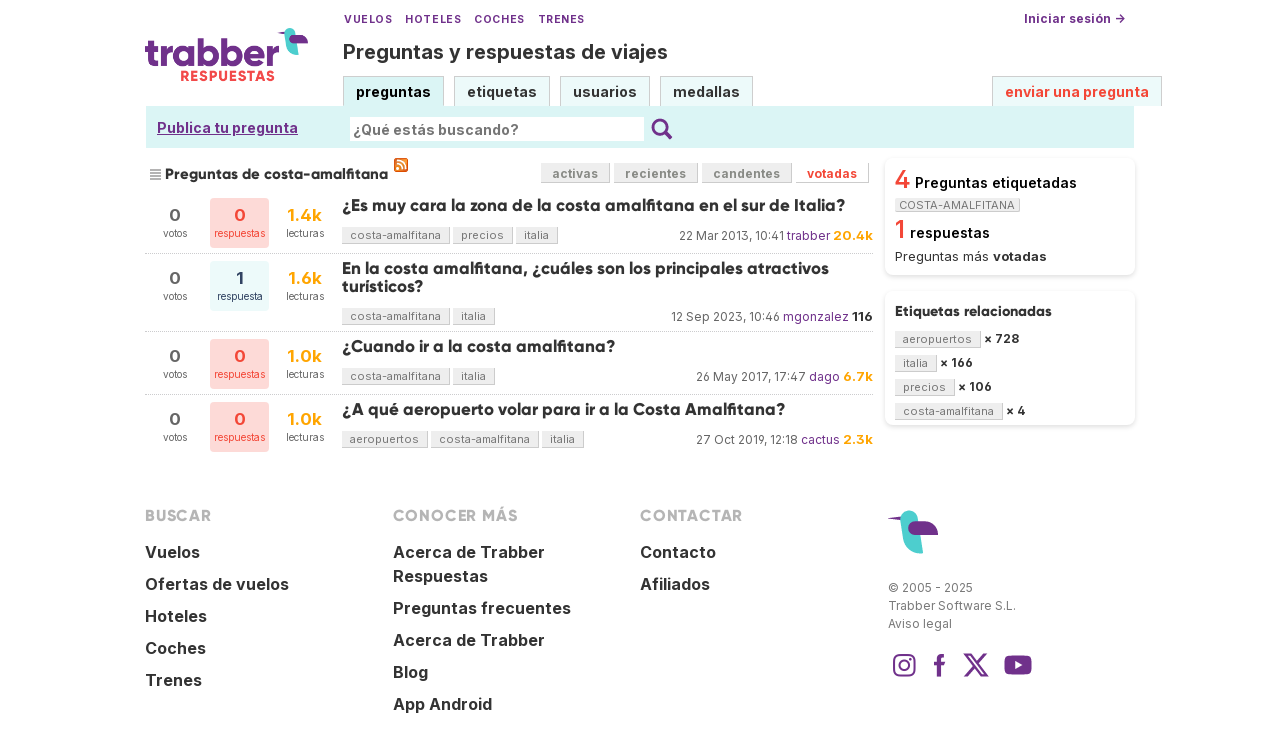

--- FILE ---
content_type: text/html; charset=UTF-8
request_url: https://respuestas.trabber.com/etiquetas/costa-amalfitana/?sort=mostvoted
body_size: 5016
content:
<!DOCTYPE html>
<html>
<!-- base_content.html -->

    <head>
        <title>Preguntas de costa-amalfitana - Trabber Respuestas</title>
        <meta name="description" content="Questions and answers about  on Trabber Respuestas - preguntas y respuestas de viajes"/>
        <meta name="keywords" content="Trabber viajes preguntas respuestas foro comunidad viajeros"/>
        <meta property="og:image" content="https://respuestas.trabber.com/m/default/media/images/logo-respuestas-square.png"/>
        
    


    
    <link rel="alternate" type="application/rss+xml" title="RSS" href="/etiquetas/costa-amalfitana/?type=rss"/>
    

        <meta http-equiv="Content-Type" content="text/html; charset=UTF-8"/>
        <meta name="viewport" content="width=device-width, initial-scale=1">


        <link rel="apple-touch-icon" sizes="180x180" href="/m/default/media/favicon/xapple-touch-icon.png.pagespeed.ic.Aw5pK5XpVT.webp">
        <link rel="icon" type="image/png" sizes="32x32" href="/m/default/media/favicon/xfavicon-32x32.png.pagespeed.ic.N-5kJIHZAb.webp">
        <link rel="icon" type="image/png" sizes="16x16" href="/m/default/media/favicon/xfavicon-16x16.png.pagespeed.ic.ASrbYm4SVf.webp">
        <link rel="manifest" href="/m/default/media/favicon/site.webmanifest">
        <link rel="mask-icon" href="/m/default/media/favicon/safari-pinned-tab.svg" color="#70318b">
        <link rel="shortcut icon" href="/m/default/media/favicon/favicon.ico">
        <meta name="msapplication-TileColor" content="#70318b">
        <meta name="msapplication-config" content="/m/default/media/favicon/browserconfig.xml">
        <meta name="theme-color" content="#70318b">

        <link rel="stylesheet" href="https://ajax.googleapis.com/ajax/libs/jqueryui/1.8.24/themes/smoothness/jquery-ui.css">



        <link rel="stylesheet" href="https://www.trabber.es/css/style.min.css"/>
        <link href="/m/default/media/style/style.css" rel="stylesheet" type="text/css"/>
        
        
        <!--[if IE 6]>
        <style type="text/css">
        img, div, a { behavior: url(/m/default/media/iepngfix/iepngfix.htc) }
        </style>
        <![endif]-->
        

        <script src="https://ajax.googleapis.com/ajax/libs/jquery/1.4.4/jquery.min.js"></script>
        <script src="https://ajax.googleapis.com/ajax/libs/jqueryui/1.8.24/jquery-ui.min.js"></script>
        <script type="text/javascript">//<![CDATA[
var i18nLang='es';var appUrl='https://respuestas.trabber.com'
var scriptUrl='/'
var osqaSkin='default';var messages={username:'',confirm:"¿Estás seguro?",yes:"Sí",no:"No",message:"Mensaje:",cancel:"Cancelar",close:"Cerrar",ok:"Ok",matching_tags_url:"/matching_tags/",word:"palabra",words:"palabras",character:"carácter",characters:"carácteres"}
//]]></script>
        <script type="text/javascript" src="/m/default/media/js/osqa.main.js.pagespeed.jm.TqpHYakxxH.js"></script>



        <script async src="https://www.googletagmanager.com/gtag/js?id=G-VXFCN24B39"></script>
        <script>window.dataLayer=window.dataLayer||[];function gtag(){dataLayer.push(arguments);}gtag('js',new Date());gtag('config','G-VXFCN24B39');</script>

        <script>window.fbAsyncInit=function(){FB.init({appId:'117217151637870',version:'v6.0',status:true,cookie:true,xfbml:true});};</script>

        <script type="text/javascript">window.___gcfg={lang:'es'};</script>

        <script type="text/javascript">$(document).ready(function(){var ti=document.getElementById("id_title");if(ti){if(ti.value==""){ti.focus();}}});</script>

        


        
        
        <link rel="search" type="application/opensearchdescription+xml" href="/opensearch.xml" title="Buscar en Trabber Respuestas"/>
        
        

<script>window['gtag_enable_tcf_support']=true;gtag('consent','default',{'ad_user_data':'denied','ad_personalization':'denied','ad_storage':'denied','wait_for_update':500});</script>
<script data-ad-client="ca-pub-1797829400953831" async src="https://pagead2.googlesyndication.com/pagead/js/adsbygoogle.js"></script>
<script>window.googlefc=window.googlefc||{};window.googlefc.callbackQueue=window.googlefc.callbackQueue||[];window.googlefc.callbackQueue.push({'CONSENT_DATA_READY':()=>__tcfapi('addEventListener',2.2,function(data,success){if(success&&data.gdprApplies){if(data.eventStatus==='tcloaded'||data.eventStatus==='useractioncomplete'){var options={};if(data.publisher.consents[1]&&data.publisher.consents[8]){options.analytics_storage='granted';}else{options.analytics_storage='denied';}window.gtag('consent','update',options);}}else{window.gtag('consent','update',{'ad_user_data':'granted','ad_personalization':'granted','ad_storage':'granted','analytics_storage':'granted'});}})});</script>



    </head>
    <body>

        <div class="wrapper">
        
        <!-- template header.html -->


	<div id="roof">

        <div class="TopLinks">
            <a href="https://www.trabber.es/">Vuelos</a> <a href="https://www.trabber.es/hoteles/">Hoteles</a> <a href="https://www.trabber.es/coches/">Coches</a> <a href="https://www.trabber.es/trenes/">Trenes</a>
        </div>





        <div class="logo">
			<a href="/">
				<img width="163" src="/m/default/media/images/163xNxlogo-respuestas.png.pagespeed.ic.kesVcNW-gj.webp" title="Ir a la página inicial" alt="Trabber Respuestas - preguntas y respuestas de viajes logo"/>
			</a>
		</div>
	  
		<div id="top">







		     <a href="/cuenta/entrar/">Iniciar sesión →</a> 
		</div>

    <div class="TaglineContainer">

        <p class="Tagline"><a href="https://respuestas.trabber.com/" title="Ir a la página inicial">Preguntas y respuestas de viajes</a></p>
    </div>

    <div id="nav">
        <a id="nav_questions" class="on" href="/preguntas/">preguntas</a><a id="nav_tags" href="/etiquetas/">etiquetas</a><a id="nav_users" href="/usuarios/">usuarios</a><a id="nav_badges" href="/medallas/">medallas</a>
        <a id="nav_ask" href="/preguntas/preguntar/" class="special">enviar una pregunta</a>
    </div>
  </div>

<!--    <div class="clear"></div> -->
  
	<div id="searchBar">

        <div class="askquestionsearchbar"><a style="text-decoration: underline" class="nav_ask" href="https://respuestas.trabber.com/preguntas/preguntar/">Publica tu pregunta</a></div>

    <form action="/buscar/" method="get">
        <input type="hidden" name="csrfmiddlewaretoken" value="FnGGhuf8hePRrNg2uzWXqFGtrotelseGkGwtHrYGs1LwzUXzFOyJNshExnJBij54">
        <div class="searchdiv">
            <input type="image" name="Submit" value="Buscar" class="searchBtn" src="/m/default/media/images/search-icon.svg"/>
            <div class="searchInputBox"><input type="text" class="searchInput" value="" name="q" id="keywords" placeholder="¿Qué estás buscando?"/></div>

<!--            <a style="text-decoration:underline; margin-left: 15px" href="https://respuestas.trabber.com/preguntas/preguntar/">Enviar una pregunta</a>  -->

        </div>
        <div class="options" style="display: none">
            <input id="type-question" type="radio" value="question" name="t" checked="checked"/><label for="type-question">preguntas</label>
            <input id="type-tag" type="radio" value="tag" name="t"/><label for="type-tag">etiquetas</label>
            <input id="type-user" type="radio" value="user" name="t"/><label for="type-user">usuarios</label>
        </div>
    </form>
        <div style="clear:both"></div>
	</div>

	

<!-- end template header.html -->

        



<div id="wrapper">
    
    
    <div id="room">
        <div id="CALeftContainer">
            <div id="CALeft">
                

<div class="tabBar">
    



<h1 class="headQuestions">
    
        
            
                
                    Preguntas de costa-amalfitana
                
            
        
    
</h1>
    <a class="feed-icon" style="background-image:url(/m/default/media/images/xfeed-icon-small.png.pagespeed.ic._5s6C5wYz8.webp)" href="/etiquetas/costa-amalfitana/?type=rss" title="suscribirse al RSS de preguntas"></a>
    
<div class="tabsA"><a href="/etiquetas/costa-amalfitana/" title="Preguntas actualizadas más recientemente">activas</a><a href="/etiquetas/costa-amalfitana/?sort=recientes" title="Preguntas realizadas más recientemente">recientes</a><a href="/etiquetas/costa-amalfitana/?sort=candentes" title="Preguntas más activas en las últimas 24 horas">candentes</a><a href="/etiquetas/costa-amalfitana/?sort=mostvoted" class="on" title="Preguntas más votadas">votadas</a></div>

</div>
<div id="listA">
    
      
<div class="short-summary">
    <div class="counts">
        <div class="votes">
            <div class="item-count">0</div>
            <div>votos</div>
        </div>
        <div class="status  unanswered">
            <div class="item-count">0</div>
            <div>respuestas</div>
        </div>
        <div class="views">
             <div class="item-count"><span class="thousand">1.4k</span></div>
             <div>lecturas</div>
        </div>
    </div>

    <div class="question-summary-wrapper">
        <h2><a title="" href="/preguntas/6904/es-muy-cara-la-zona-de-la-costa-amalfitana-en-el-sur-de-italia">¿Es muy cara la zona de la costa amalfitana en el sur de Italia?</a></h2>
        
        <div class="userinfo">
            <span class="relativetime" title="22 de marzo de 2013 a las 11:41">22 Mar 2013, 10:41</span>
            <a href="https://respuestas.trabber.com/usuarios/2/trabber">trabber</a><span class="score" title="20435 karma"><span class="thousand">20.4k</span></span>

        </div>

        <div class="tags">
            <a class="tag-link-costa-amalfitana" href="/etiquetas/costa-amalfitana/" title="ver preguntas etiquetadas  'costa-amalfitana'" rel="tag">costa-amalfitana</a>
            <a class="tag-link-precios" href="/etiquetas/precios/" title="ver preguntas etiquetadas  'precios'" rel="tag">precios</a>
            <a class="tag-link-italia" href="/etiquetas/italia/" title="ver preguntas etiquetadas  'italia'" rel="tag">italia</a>
        </div>
    </div>

</div>
    

    
      
<div class="short-summary">
    <div class="counts">
        <div class="votes">
            <div class="item-count">0</div>
            <div>votos</div>
        </div>
        <div class="status  answered">
            <div class="item-count">1</div>
            <div>respuesta</div>
        </div>
        <div class="views">
             <div class="item-count"><span class="thousand">1.6k</span></div>
             <div>lecturas</div>
        </div>
    </div>

    <div class="question-summary-wrapper">
        <h2><a title="" href="/preguntas/9144/en-la-costa-amalfitana-cuales-son-los-principales-atractivos-turisticos">En la costa amalfitana, ¿cuáles son los principales atractivos turísticos?</a></h2>
        
        <div class="userinfo">
            <span class="relativetime" title="12 de septiembre de 2023 a las 12:46">12 Sep 2023, 10:46</span>
            <a href="https://respuestas.trabber.com/usuarios/12/mgonzalez">mgonzalez</a><span class="score" title="116 karma">116</span>

        </div>

        <div class="tags">
            <a class="tag-link-costa-amalfitana" href="/etiquetas/costa-amalfitana/" title="ver preguntas etiquetadas  'costa-amalfitana'" rel="tag">costa-amalfitana</a>
            <a class="tag-link-italia" href="/etiquetas/italia/" title="ver preguntas etiquetadas  'italia'" rel="tag">italia</a>
        </div>
    </div>

</div>
    

    
      
<div class="short-summary">
    <div class="counts">
        <div class="votes">
            <div class="item-count">0</div>
            <div>votos</div>
        </div>
        <div class="status  unanswered">
            <div class="item-count">0</div>
            <div>respuestas</div>
        </div>
        <div class="views">
             <div class="item-count"><span class="thousand">1.0k</span></div>
             <div>lecturas</div>
        </div>
    </div>

    <div class="question-summary-wrapper">
        <h2><a title="" href="/preguntas/13737/cuando-ir-a-la-costa-amalfitana">¿Cuando ir a la costa amalfitana?</a></h2>
        
        <div class="userinfo">
            <span class="relativetime" title="26 de mayo de 2017 a las 19:47">26 May 2017, 17:47</span>
            <a href="https://respuestas.trabber.com/usuarios/97/dago">dago</a><span class="score" title="6708 karma"><span class="thousand">6.7k</span></span>

        </div>

        <div class="tags">
            <a class="tag-link-costa-amalfitana" href="/etiquetas/costa-amalfitana/" title="ver preguntas etiquetadas  'costa-amalfitana'" rel="tag">costa-amalfitana</a>
            <a class="tag-link-italia" href="/etiquetas/italia/" title="ver preguntas etiquetadas  'italia'" rel="tag">italia</a>
        </div>
    </div>

</div>
    

    
      
<div class="short-summary">
    <div class="counts">
        <div class="votes">
            <div class="item-count">0</div>
            <div>votos</div>
        </div>
        <div class="status  unanswered">
            <div class="item-count">0</div>
            <div>respuestas</div>
        </div>
        <div class="views">
             <div class="item-count"><span class="thousand">1.0k</span></div>
             <div>lecturas</div>
        </div>
    </div>

    <div class="question-summary-wrapper">
        <h2><a title="" href="/preguntas/16060/a-que-aeropuerto-volar-para-ir-a-la-costa-amalfitana">¿A qué aeropuerto volar para ir a la Costa Amalfitana?</a></h2>
        
        <div class="userinfo">
            <span class="relativetime" title="27 de octubre de 2019 a las 13:18">27 Oct 2019, 12:18</span>
            <a href="https://respuestas.trabber.com/usuarios/3/cactus">cactus</a><span class="score" title="2347 karma"><span class="thousand">2.3k</span></span>

        </div>

        <div class="tags">
            <a class="tag-link-aeropuertos" href="/etiquetas/aeropuertos/" title="ver preguntas etiquetadas  'aeropuertos'" rel="tag">aeropuertos</a>
            <a class="tag-link-costa-amalfitana" href="/etiquetas/costa-amalfitana/" title="ver preguntas etiquetadas  'costa-amalfitana'" rel="tag">costa-amalfitana</a>
            <a class="tag-link-italia" href="/etiquetas/italia/" title="ver preguntas etiquetadas  'italia'" rel="tag">italia</a>
        </div>
    </div>

</div>
    
</div>

    <div class="pager"></div>
    



            </div>
        </div>
        <div id="CARight">
            
    <div class="boxC"><div class="questions-count">
        4<span style="color:black;font-size:14px;margin-left:5px">Preguntas etiquetadas <span class="tag">costa-amalfitana</span></span></div><div class="questions-count">
        1<span style="color:black;font-size:14px;margin-left:5px">respuestas</span></div><div><p class="nomargin">
            Preguntas más <strong>votadas</strong></p></div></div>



    



    <div class="boxC">
        <h3 class="subtitle">Etiquetas relacionadas</h3>
        <div class="tags" id="recent-tags">
            
                <a rel="tag" class="tag-link-aeropuertos" title="ver preguntas etiquetadas 'aeropuertos'" href="/etiquetas/aeropuertos/">aeropuertos</a>
                <span class="tag-number">&#215; 728</span>
                <br/>
            
                <a rel="tag" class="tag-link-italia" title="ver preguntas etiquetadas 'italia'" href="/etiquetas/italia/">italia</a>
                <span class="tag-number">&#215; 166</span>
                <br/>
            
                <a rel="tag" class="tag-link-precios" title="ver preguntas etiquetadas 'precios'" href="/etiquetas/precios/">precios</a>
                <span class="tag-number">&#215; 106</span>
                <br/>
            
                <a rel="tag" class="tag-link-costa-amalfitana" title="ver preguntas etiquetadas 'costa-amalfitana'" href="/etiquetas/costa-amalfitana/">costa-amalfitana</a>
                <span class="tag-number">&#215; 4</span>
                <br/>
            
        </div>
    </div>


    



        </div>
        <div id="tail" style="clear:both;">
            

    <div style="clear:both"></div>


        </div>
    </div>
    <div class="spacer3"></div>
</div>

        
            <div id="ground">
                


<footer class="footer">

    <div class="container mb-6 pb-6">
        <div class="columns">
            <div class="column">
                <h4 class="mb-4">Buscar</h4>
                <ul>
                    <li><a href="https://www.trabber.es/">Vuelos</a></li>
                    <li><a href="https://www.trabber.es/ofertas/">Ofertas de vuelos</a></li>
                    <li><a href="https://www.trabber.es/hoteles/">Hoteles</a></li>
                    <li><a href="https://www.trabber.es/coches/">Coches</a></li>
                    <li><a href="https://www.trabber.es/trenes/">Trenes</a></li>
                </ul>
            </div>
            <div class="column">
                <h4 class="mb-4">Conocer más</h4>
                <ul>
                    <li><a href="/acerca-de/">Acerca de Trabber Respuestas</a></li>
                    <li><a href="/preguntas-frecuentes/">Preguntas frecuentes</a></li>
                    <li><a href="https://www.trabber.es/show/about">Acerca de Trabber</a></li>
                    <li><a href="https://blog.trabber.com/">Blog</a></li>
                    <li><a href="https://play.google.com/store/apps/details?id=com.trabber.android&utm_campaign=respuestas-footer">App Android</a></li>
                    <li><a href="https://apps.apple.com/es/app/trabber-vuelos-hoteles-y-m%C3%A1s/id1447942035?pt=119548824&ct=respuestas-footer&mt=8">App iPhone</a></li>
                </ul>
            </div>
            <div class="column">
                <h4 class="mb-4">Contactar</h4>
                <ul>
                    <li><a href="https://www.trabber.es/contact" onclick="footerContact(); return false;">Contacto</a></li>
                    <li><a href="https://tradetracker.com/es/campaigns/viajes-y-vacaciones-26/trabber-27686/">Afiliados</a></li>
                </ul>
            </div>
            <div class="column">
                <span class="is-block mb-4"><img src="https://www.trabber.es/images/trabber-icon.svg" width="50" height="50"></span>
                <div class="legal is-size-7 has-text-grey mb-4">
                    <p>&copy; 2005 - 2025</p>
                    <p>Trabber Software S.L.</p>
                    <p><a href="https://www.trabber.es/show/legal">Aviso legal</a></p>
                </div>

                <div class="social">
                    <a target="_blank" rel="noopener" title="Trabber en Instagram" href="https://www.instagram.com/trabber/"><span class="sprite icon-instagram"></span></a>
                    <a target="_blank" rel="noopener" title="Trabber en Facebook" href="https://www.facebook.com/trabber"><span class="sprite icon-facebook"></span></a>
                    <a target="_blank" rel="noopener" title="síguenos vía X" href="https://x.com/Trabber"><span class="icon-social icon-x"></span></a>
                    <a target="_blank" rel="noopener" title="YouTube @trabber" href="https://www.youtube.com/@trabber"><span class="icon-social icon-youtube"></span></a>
                </div>
            </div>
        </div>

    </div>

</footer>

            </div>
        
        
        
        </div>

        <!-- Put all elements with fixed position here, IE6 fixed position fix: http://ryanfait.com/position-fixed-ie6/ -->
        <div class="notify" style="display:none">
            
                
            
            <a id="close-notify" onclick="notify.close(true)">&#215;</a>
        </div>
    </body>
</html>
<!-- end template base_content.html -->


--- FILE ---
content_type: text/html; charset=utf-8
request_url: https://www.google.com/recaptcha/api2/aframe
body_size: 267
content:
<!DOCTYPE HTML><html><head><meta http-equiv="content-type" content="text/html; charset=UTF-8"></head><body><script nonce="CBUOhV-nbPtYOpGL6fRiHw">/** Anti-fraud and anti-abuse applications only. See google.com/recaptcha */ try{var clients={'sodar':'https://pagead2.googlesyndication.com/pagead/sodar?'};window.addEventListener("message",function(a){try{if(a.source===window.parent){var b=JSON.parse(a.data);var c=clients[b['id']];if(c){var d=document.createElement('img');d.src=c+b['params']+'&rc='+(localStorage.getItem("rc::a")?sessionStorage.getItem("rc::b"):"");window.document.body.appendChild(d);sessionStorage.setItem("rc::e",parseInt(sessionStorage.getItem("rc::e")||0)+1);localStorage.setItem("rc::h",'1765148284266');}}}catch(b){}});window.parent.postMessage("_grecaptcha_ready", "*");}catch(b){}</script></body></html>